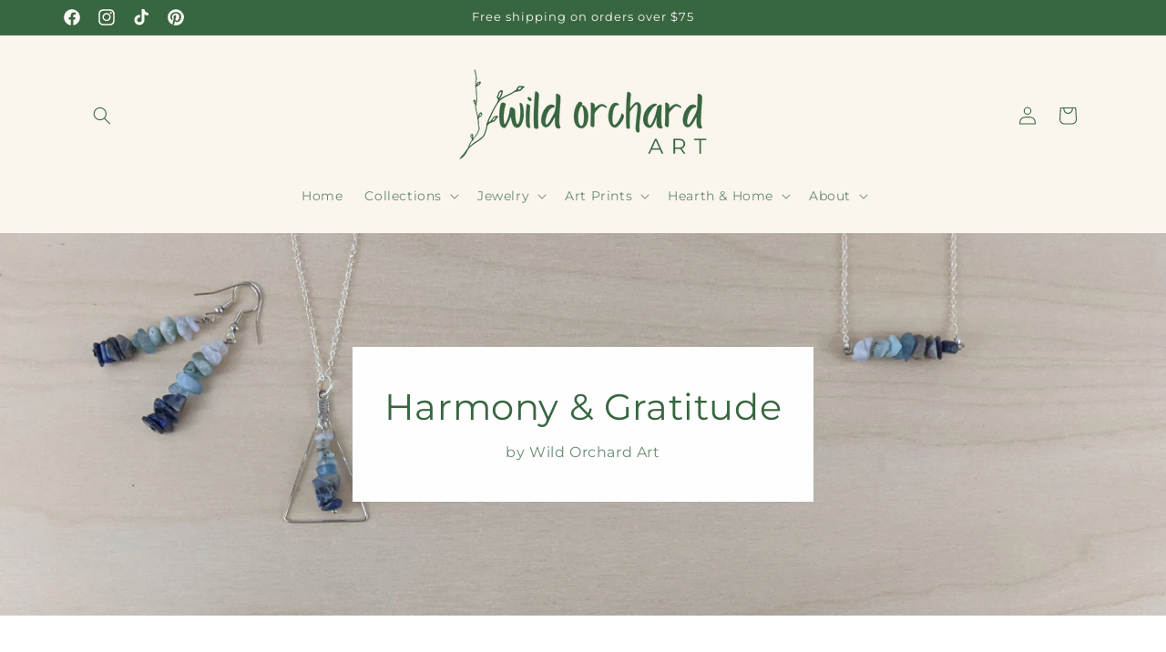

--- FILE ---
content_type: text/css
request_url: https://www.wildorchardart.com/cdn/shop/t/5/assets/mask-blobs.css?v=171704923335162056631694184425
body_size: 3543
content:
:root{--shape--blob-1: 97.686% 33.617%, 98.392% 36.152%, 98.96% 38.721%, 99.398% 41.315%, 99.712% 43.928%, 99.909% 46.552%, 99.995% 49.182%, 99.974% 51.813%, 99.852% 54.441%, 99.63% 57.063%, 99.311% 59.675%, 98.897% 62.274%, 98.389% 64.856%, 97.787% 67.417%, 97.091% 69.955%, 96.299% 72.464%, 95.411% 74.941%, 94.422% 77.379%, 93.329% 79.773%, 92.127% 82.114%, 90.812% 84.393%, 89.377% 86.598%, 87.813% 88.714%, 86.114% 90.723%, 84.272% 92.6%, 82.279% 94.317%, 80.125% 95.828%, 77.832% 97.117%, 75.423% 98.172%, 72.92% 98.983%, 70.352% 99.552%, 67.743% 99.887%, 65.115% 100%, 62.485% 99.907%, 59.869% 99.627%, 57.277% 99.176%, 54.717% 98.571%, 52.193% 97.825%, 49.711% 96.954%, 47.271% 95.967%, 44.877% 94.876%, 42.529% 93.689%, 40.227% 92.414%, 37.972% 91.058%, 35.764% 89.626%, 33.604% 88.123%, 31.491% 86.555%, 29.426% 84.924%, 27.41% 83.234%, 25.441% 81.487%, 23.522% 79.687%, 21.651% 77.836%, 19.832% 75.935%, 18.064% 73.986%, 16.35% 71.99%, 14.691% 69.947%, 13.09% 67.859%, 11.549% 65.726%, 10.073% 63.547%, 8.665% 61.324%, 7.331% 59.056%, 6.076% 56.744%, 4.907% 54.386%, 3.832% 51.984%, 2.861% 49.539%, 2.006% 47.05%, 1.28% 44.521%, .699% 41.955%, .28% 39.358%, .044% 36.738%, .014% 34.107%, .212% 31.484%, .66% 28.892%, 1.371% 26.359%, 2.338% 23.913%, 3.54% 21.574%, 4.951% 19.354%, 6.546% 17.261%, 8.3% 15.3%, 10.191% 13.471%, 12.199% 11.771%, 14.307% 10.197%, 16.502% 8.746%, 18.771% 7.414%, 21.104% 6.198%, 23.493% 5.094%, 25.93% 4.101%, 28.408% 3.217%, 30.922% 2.439%, 33.466% 1.768%, 36.036% 1.203%, 38.627% .744%, 41.235% .394%, 43.855% .152%, 46.483% .023%, 49.114% .008%, 51.744% .103%, 54.366% .315%, 56.977% .648%, 59.569% 1.1%, 62.137% 1.672%, 64.676% 2.363%, 67.179% 3.173%, 69.642% 4.101%, 72.056% 5.147%, 74.416% 6.31%, 76.715% 7.59%, 78.946% 8.985%, 81.102% 10.494%, 83.174% 12.115%, 85.156% 13.846%, 87.039% 15.684%, 88.815% 17.625%, 90.477% 19.664%, 92.017% 21.797%, 93.429% 24.017%, 94.707% 26.318%, 95.844% 28.69%, 96.838% 31.126%, 97.686% 33.617%;--shape--blob-2: 85.349% 11.712%, 87.382% 13.587%, 89.228% 15.647%, 90.886% 17.862%, 92.359% 20.204%, 93.657% 22.647%, 94.795% 25.169%, 95.786% 27.752%, 96.645% 30.382%, 97.387% 33.048%, 98.025% 35.74%, 98.564% 38.454%, 99.007% 41.186%, 99.358% 43.931%, 99.622% 46.685%, 99.808% 49.446%, 99.926% 52.21%, 99.986% 54.977%, 99.999% 57.744%, 99.975% 60.511%, 99.923% 63.278%, 99.821% 66.043%, 99.671% 68.806%, 99.453% 71.565%, 99.145% 74.314%, 98.724% 77.049%, 98.164% 79.759%, 97.433% 82.427%, 96.495% 85.03%, 95.311% 87.529%, 93.841% 89.872%, 92.062% 91.988%, 89.972% 93.796%, 87.635% 95.273%, 85.135% 96.456%, 82.532% 97.393%, 79.864% 98.127%, 77.156% 98.695%, 74.424% 99.129%, 71.676% 99.452%, 68.918% 99.685%, 66.156% 99.844%, 63.39% 99.942%, 60.624% 99.99%, 57.856% 99.999%, 55.089% 99.978%, 52.323% 99.929%, 49.557% 99.847%, 46.792% 99.723%, 44.031% 99.549%, 41.273% 99.317%, 38.522% 99.017%, 35.781% 98.639%, 33.054% 98.17%, 30.347% 97.599%, 27.667% 96.911%, 25.024% 96.091%, 22.432% 95.123%, 19.907% 93.994%, 17.466% 92.69%, 15.126% 91.216%, 12.902% 89.569%, 10.808% 87.761%, 8.854% 85.803%, 7.053% 83.703%, 5.418% 81.471%, 3.962% 79.119%, 2.702% 76.656%, 1.656% 74.095%, .846% 71.45%, .294% 68.74%, .024% 65.987%, .05% 63.221%, .343% 60.471%, .858% 57.752%, 1.548% 55.073%, 2.37% 52.431%, 3.283% 49.819%, 4.253% 47.227%, 5.249% 44.646%, 6.244% 42.063%, 7.211% 39.471%, 8.124% 36.858%, 8.958% 34.22%, 9.711% 31.558%, 10.409% 28.88%, 11.083% 26.196%, 11.76% 23.513%, 12.474% 20.839%, 13.259% 18.186%, 14.156% 15.569%, 15.214% 13.012%, 16.485% 10.556%, 18.028% 8.261%, 19.883% 6.211%, 22.041% 4.484%, 24.44% 3.11%, 26.998% 2.057%, 29.651% 1.275%, 32.36% .714%, 35.101% .337%, 37.859% .11%, 40.624% .009%, 43.391% .016%, 46.156% .113%, 48.918% .289%, 51.674% .533%, 54.425% .837%, 57.166% 1.215%, 59.898% 1.654%, 62.618% 2.163%, 65.322% 2.75%, 68.006% 3.424%, 70.662% 4.197%, 73.284% 5.081%, 75.86% 6.091%, 78.376% 7.242%, 80.813% 8.551%, 83.148% 10.036%, 85.349% 11.712%;--shape--blob-3: 78.621% 12.736%, 80.746% 14.354%, 82.71% 16.163%, 84.52% 18.127%, 86.187% 20.215%, 87.721% 22.401%, 89.134% 24.668%, 90.437% 27%, 91.639% 29.386%, 92.748% 31.816%, 93.77% 34.284%, 94.714% 36.783%, 95.583% 39.309%, 96.382% 41.858%, 97.112% 44.428%, 97.77% 47.017%, 98.353% 49.624%, 98.858% 52.248%, 99.279% 54.886%, 99.611% 57.536%, 99.847% 60.197%, 99.977% 62.865%, 99.991% 65.537%, 99.879% 68.205%, 99.626% 70.865%, 99.217% 73.504%, 98.635% 76.111%, 97.863% 78.668%, 96.879% 81.151%, 95.683% 83.538%, 94.291% 85.818%, 92.717% 87.976%, 90.974% 89.999%, 89.075% 91.878%, 87.033% 93.599%, 84.86% 95.151%, 82.567% 96.52%, 80.167% 97.692%, 77.673% 98.647%, 75.1% 99.364%, 72.469% 99.819%, 69.805% 99.997%, 67.136% 99.893%, 64.491% 99.529%, 61.884% 98.946%, 59.324% 98.186%, 56.807% 97.29%, 54.329% 96.293%, 51.88% 95.225%, 49.451% 94.114%, 47.03% 92.984%, 44.607% 91.858%, 42.173% 90.757%, 39.719% 89.701%, 37.245% 88.695%, 34.756% 87.723%, 32.263% 86.763%, 29.775% 85.79%, 27.301% 84.782%, 24.852% 83.715%, 22.441% 82.564%, 20.085% 81.306%, 17.802% 79.919%, 15.615% 78.386%, 13.549% 76.694%, 11.627% 74.839%, 9.875% 72.824%, 8.296% 70.669%, 6.878% 68.406%, 5.612% 66.054%, 4.489% 63.63%, 3.502% 61.148%, 2.645% 58.618%, 1.914% 56.049%, 1.304% 53.448%, .812% 50.823%, .437% 48.178%, .177% 45.519%, .033% 42.852%, .004% 40.181%, .091% 37.511%, .299% 34.847%, .634% 32.197%, 1.088% 29.565%, 1.657% 26.955%, 2.344% 24.374%, 3.15% 21.827%, 4.078% 19.322%, 5.133% 16.868%, 6.321% 14.475%, 7.651% 12.159%, 9.134% 9.937%, 10.78% 7.835%, 12.604% 5.883%, 14.615% 4.127%, 16.82% 2.622%, 19.214% 1.442%, 21.758% .633%, 24.387% .168%, 27.052% .002%, 29.721% .082%, 32.378% .357%, 35.016% .781%, 37.632% 1.318%, 40.231% 1.936%, 42.817% 2.607%, 45.396% 3.304%, 47.975% 4.002%, 50.561% 4.673%, 53.163% 5.278%, 55.778% 5.822%, 58.401% 6.329%, 61.027% 6.821%, 63.65% 7.326%, 66.264% 7.878%, 68.858% 8.515%, 71.418% 9.281%, 73.919% 10.217%, 76.332% 11.362%, 78.621% 12.736%;--shape--blob-4: 80.628% 3.397%, 82.907% 4.713%, 85.051% 6.239%, 87.055% 7.945%, 88.916% 9.806%, 90.636% 11.799%, 92.213% 13.907%, 93.65% 16.112%, 94.946% 18.403%, 96.102% 20.768%, 97.115% 23.198%, 97.983% 25.683%, 98.702% 28.215%, 99.256% 30.788%, 99.652% 33.39%, 99.898% 36.011%, 99.998% 38.642%, 99.953% 41.274%, 99.765% 43.899%, 99.436% 46.511%, 98.966% 49.101%, 98.355% 51.662%, 97.602% 54.184%, 96.703% 56.658%, 95.658% 59.074%, 94.459% 61.417%, 93.104% 63.674%, 91.61% 65.841%, 89.994% 67.919%, 88.274% 69.912%, 86.469% 71.828%, 84.595% 73.677%, 82.668% 75.471%, 80.701% 77.221%, 78.709% 78.941%, 76.701% 80.644%, 74.69% 82.343%, 72.683% 84.048%, 70.68% 85.756%, 68.669% 87.455%, 66.637% 89.129%, 64.575% 90.765%, 62.468% 92.344%, 60.307% 93.847%, 58.08% 95.251%, 55.778% 96.528%, 53.396% 97.648%, 50.934% 98.576%, 48.398% 99.281%, 45.809% 99.751%, 43.186% 99.976%, 40.555% 99.967%, 37.933% 99.738%, 35.337% 99.303%, 32.781% 98.675%, 30.276% 97.865%, 27.834% 96.884%, 25.462% 95.741%, 23.171% 94.446%, 20.969% 93.004%, 18.866% 91.42%, 16.874% 89.7%, 14.991% 87.861%, 13.22% 85.913%, 11.56% 83.87%, 10.011% 81.742%, 8.574% 79.537%, 7.246% 77.263%, 6.029% 74.929%, 4.921% 72.541%, 3.923% 70.106%, 3.034% 67.628%, 2.256% 65.113%, 1.587% 62.566%, 1.033% 59.993%, .595% 57.397%, .275% 54.784%, .076% 52.159%, .001% 49.528%, .052% 46.896%, .236% 44.27%, .556% 41.657%, 1.019% 39.066%, 1.631% 36.506%, 2.398% 33.988%, 3.328% 31.525%, 4.412% 29.127%, 5.654% 26.806%, 7.044% 24.57%, 8.571% 22.426%, 10.224% 20.378%, 11.993% 18.429%, 13.868% 16.581%, 15.84% 14.837%, 17.9% 13.198%, 20.041% 11.666%, 22.255% 10.243%, 24.54% 8.937%, 26.891% 7.752%, 29.296% 6.68%, 31.746% 5.718%, 34.235% 4.86%, 36.755% 4.099%, 39.3% 3.427%, 41.865% 2.833%, 44.444% 2.306%, 47.035% 1.836%, 49.633% 1.412%, 52.237% 1.025%, 54.847% .677%, 57.463% .383%, 60.086% .162%, 62.715% .029%, 65.348% .006%, 67.978% .112%, 70.597% .372%, 73.193% .808%, 75.747% 1.446%, 78.234% 2.304%, 80.628% 3.397%;--shape--blob-5: 80.452% 2.197%, 82.761% 3.507%, 84.885% 5.101%, 86.818% 6.922%, 88.568% 8.92%, 90.147% 11.056%, 91.569% 13.3%, 92.848% 15.628%, 93.997% 18.023%, 95.026% 20.472%, 95.944% 22.966%, 96.759% 25.494%, 97.476% 28.053%, 98.1% 30.635%, 98.634% 33.238%, 99.082% 35.856%, 99.444% 38.489%, 99.714% 41.132%, 99.893% 43.782%, 99.986% 46.438%, 99.992% 49.094%, 99.909% 51.75%, 99.736% 54.401%, 99.472% 57.045%, 99.113% 59.677%, 98.656% 62.294%, 98.098% 64.892%, 97.435% 67.465%, 96.663% 70.007%, 95.776% 72.511%, 94.769% 74.969%, 93.636% 77.373%, 92.372% 79.709%, 90.97% 81.966%, 89.423% 84.125%, 87.728% 86.17%, 85.898% 88.095%, 83.943% 89.894%, 81.873% 91.56%, 79.701% 93.088%, 77.435% 94.475%, 75.087% 95.718%, 72.666% 96.811%, 70.182% 97.753%, 67.645% 98.54%, 65.063% 99.165%, 62.446% 99.622%, 59.804% 99.904%, 57.15% 100%, 54.495% 99.9%, 51.855% 99.607%, 49.242% 99.128%, 46.668% 98.471%, 44.142% 97.651%, 41.669% 96.68%, 39.254% 95.572%, 36.9% 94.342%, 34.605% 93.002%, 32.37% 91.566%, 30.193% 90.044%, 28.067% 88.45%, 25.999% 86.782%, 23.993% 85.04%, 22.054% 83.224%, 20.182% 81.338%, 18.38% 79.387%, 16.644% 77.375%, 14.972% 75.31%, 13.36% 73.198%, 11.802% 71.046%, 10.288% 68.863%, 8.816% 66.651%, 7.404% 64.4%, 6.063% 62.107%, 4.809% 59.765%, 3.656% 57.371%, 2.624% 54.923%, 1.73% 52.421%, .998% 49.868%, .451% 47.268%, .112% 44.634%, 0% 41.98%, .117% 39.327%, .446% 36.691%, .976% 34.088%, 1.696% 31.531%, 2.6% 29.033%, 3.682% 26.607%, 4.941% 24.268%, 6.375% 22.032%, 7.986% 19.921%, 9.775% 17.957%, 11.743% 16.173%, 13.876% 14.591%, 16.156% 13.229%, 18.548% 12.073%, 21.017% 11.094%, 23.538% 10.255%, 26.091% 9.521%, 28.664% 8.858%, 31.248% 8.24%, 33.837% 7.642%, 36.426% 7.045%, 39.011% 6.431%, 41.589% 5.787%, 44.157% 5.109%, 46.72% 4.407%, 49.281% 3.701%, 51.846% 3.006%, 54.418% 2.339%, 57.001% 1.717%, 59.598% 1.157%, 62.212% .68%, 64.842% .309%, 67.488% .072%, 70.144% .002%, 72.797% .137%, 75.424% .521%, 77.992% 1.197%, 80.452% 2.197%;--shape--blob-6: 71.914% 1.829%, 74.287% 2.884%, 76.559% 4.144%, 78.723% 5.581%, 80.777% 7.171%, 82.721% 8.894%, 84.557% 10.733%, 86.284% 12.673%, 87.906% 14.703%, 89.423% 16.812%, 90.838% 18.991%, 92.151% 21.233%, 93.364% 23.531%, 94.477% 25.878%, 95.492% 28.27%, 96.406% 30.702%, 97.222% 33.169%, 97.938% 35.666%, 98.555% 38.19%, 99.069% 40.737%, 99.476% 43.303%, 99.771% 45.884%, 99.948% 48.476%, 99.999% 51.073%, 99.914% 53.67%, 99.68% 56.257%, 99.287% 58.825%, 98.717% 61.36%, 97.957% 63.844%, 96.984% 66.252%, 95.807% 68.567%, 94.448% 70.781%, 92.93% 72.889%, 91.273% 74.89%, 89.499% 76.788%, 87.625% 78.587%, 85.668% 80.296%, 83.642% 81.923%, 81.56% 83.477%, 79.431% 84.967%, 77.266% 86.402%, 75.071% 87.793%, 72.854% 89.148%, 70.624% 90.481%, 68.375% 91.783%, 66.103% 93.044%, 63.803% 94.253%, 61.47% 95.396%, 59.1% 96.459%, 56.688% 97.425%, 54.232% 98.272%, 51.732% 98.978%, 49.19% 99.518%, 46.616% 99.866%, 44.022% 99.999%, 41.427% 99.904%, 38.848% 99.589%, 36.304% 99.067%, 33.806% 98.353%, 31.365% 97.465%, 28.988% 96.417%, 26.68% 95.223%, 24.446% 93.897%, 22.289% 92.45%, 20.209% 90.892%, 18.21% 89.233%, 16.286% 87.487%, 14.442% 85.656%, 12.685% 83.743%, 11.018% 81.75%, 9.446% 79.682%, 7.974% 77.541%, 6.608% 75.331%, 5.354% 73.056%, 4.218% 70.719%, 3.208% 68.325%, 2.331% 65.88%, 1.594% 63.389%, .996% 60.861%, .535% 58.304%, .216% 55.726%, .039% 53.134%, .005% 50.536%, .119% 47.941%, .385% 45.356%, .814% 42.794%, 1.416% 40.267%, 2.207% 37.793%, 3.204% 35.394%, 4.427% 33.103%, 5.887% 30.956%, 7.572% 28.979%, 9.454% 27.19%, 11.49% 25.576%, 13.637% 24.114%, 15.862% 22.773%, 18.137% 21.517%, 20.438% 20.31%, 22.744% 19.113%, 25.034% 17.885%, 27.285% 16.589%, 29.485% 15.207%, 31.628% 13.738%, 33.73% 12.21%, 35.812% 10.656%, 37.898% 9.106%, 40.011% 7.595%, 42.174% 6.156%, 44.403% 4.82%, 46.707% 3.621%, 49.09% 2.587%, 51.535% 1.709%, 54.034% .998%, 56.576% .466%, 59.152% .129%, 61.746% .001%, 64.342% .097%, 66.918% .43%, 69.45% 1.007%, 71.914% 1.829%}
/*# sourceMappingURL=/cdn/shop/t/5/assets/mask-blobs.css.map?v=171704923335162056631694184425 */
